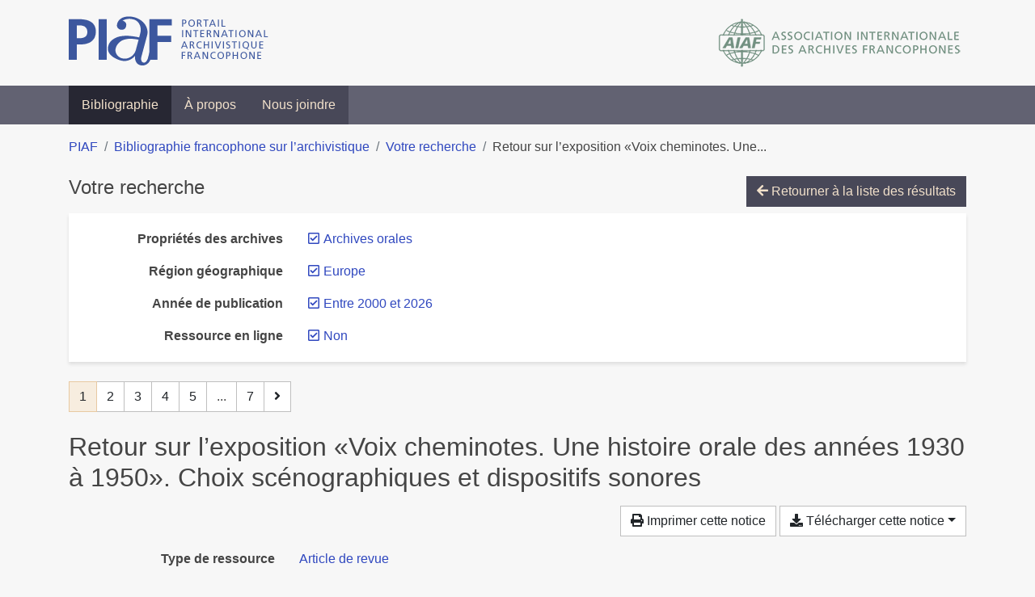

--- FILE ---
content_type: text/html; charset=utf-8
request_url: https://bibliopiaf.ebsi.umontreal.ca/bibliographie/?year=2000&link=f&proprietes-des-archives=A2H27NFF&region-geographique=HYBJIUPG&page=1&page-len=1&sort=title_desc
body_size: 6345
content:

<!doctype html>
<html lang="fr" class="no-js">
        <head >
                <meta charset="utf-8"> 
                <meta http-equiv="X-UA-Compatible" content="IE=edge">
    <meta name="viewport" content="width=device-width, initial-scale=1, shrink-to-fit=no">
    <meta name="generator" content="Kerko">
    <link rel="canonical" title="Retour sur l’exposition «Voix cheminotes. Une histoire orale des années 1930 à 1950». Choix scénographiques et dispositifs sonores" href="https://bibliopiaf.ebsi.umontreal.ca/bibliographie/ZPT3WR2R">
            <link rel="alternate" title="RIS" type="application/x-research-info-systems" href="/bibliographie/ZPT3WR2R/export/ris">
            <link rel="alternate" title="BibTeX" type="application/x-bibtex" href="/bibliographie/ZPT3WR2R/export/bibtex">
        <meta name="citation_title" content="Retour sur l’exposition «Voix cheminotes. Une histoire orale des années 1930 à 1950». Choix scénographiques et dispositifs sonores">
        <meta name="citation_publication_date" content="2017">
        <meta name="citation_date" content="2017">
        <meta name="citation_year" content="2017">
        <meta name="citation_author" content="Hochard, Cécile">
        <meta name="citation_issue" content="43">
        <meta name="citation_journal_title" content="Bulletin de l&#39;AFAS. Sonorités">
        <meta name="citation_issn" content="2109-9537">
    <meta name="robots" content="noindex">
        <link rel="next" href="/bibliographie/?year=2000&link=f&proprietes-des-archives=A2H27NFF&region-geographique=HYBJIUPG&page-len=1&sort=title_desc&page=2">
            <title>Retour sur l’exposition «Voix cheminotes. Une histoire orale des années 1930 à 1950». Choix scénographiques et dispositifs sonores | Bibliographie francophone sur l’archivistique</title>
    <link rel="stylesheet" href="/static/styles/main.css">

        <link rel="stylesheet" href="https://use.fontawesome.com/releases/v5.8.2/css/solid.css" integrity="sha384-ioUrHig76ITq4aEJ67dHzTvqjsAP/7IzgwE7lgJcg2r7BRNGYSK0LwSmROzYtgzs" crossorigin="anonymous">
        <link rel="stylesheet" href="https://use.fontawesome.com/releases/v5.8.2/css/regular.css" integrity="sha384-hCIN6p9+1T+YkCd3wWjB5yufpReULIPQ21XA/ncf3oZ631q2HEhdC7JgKqbk//4+" crossorigin="anonymous">
        <link rel="stylesheet" href="https://use.fontawesome.com/releases/v5.8.2/css/fontawesome.css" integrity="sha384-sri+NftO+0hcisDKgr287Y/1LVnInHJ1l+XC7+FOabmTTIK0HnE2ID+xxvJ21c5J" crossorigin="anonymous">
        <link rel="stylesheet" href="/bibliographie/static/kerko/css/styles.css?20230626"><script>
                    var re = new RegExp('(^|\\s)no-js(\\s|$)');
                    document.documentElement.className = document.documentElement.className.replace(re, '$1js$2');
                </script>
                    <!-- Global site tag (gtag.js) - Google Analytics -->
                    <script async src="https://www.googletagmanager.com/gtag/js?id=G-JFFPFP0YCG"></script>
                    <script>
                        window.dataLayer = window.dataLayer || [];
                        function gtag(){dataLayer.push(arguments);}
                        gtag('js', new Date());
                        gtag('config', 'G-JFFPFP0YCG');
                    </script>
    <link rel="icon" href="/static/images/favicon.ico">

        </head>
        <body >
        <header >
    <div class="container d-print-none">
        <div class="header-piaf d-flex flex-column flex-md-row justify-content-between">
            <a href="https://www.piaf-archives.org/" title="Portail international archivistique francophone">
                <img src="/static/images/logo-piaf.png" width="247" height="61" alt="Logo PIAF">
            </a>
            <a class="d-none d-md-block" href="https://www.piaf-archives.org/AIAF/association-internationale-des-archives-francophones"  title="Association internationale des archives francophones (AIAF)">
                <img src="/static/images/logo-aiaf-ff.png" width="313" height="66" alt="Logo Association internationale des archives francophones (AIAF)">
            </a>
        </div>
    </div>
    <nav class="navbar navbar-expand-md navbar-dark bg-dark d-print-none">
        <div class="container">
                <button class="navbar-toggler" type="button" data-toggle="collapse" data-target="#navbar-content" aria-controls="navbar-content" aria-expanded="false" aria-label="Basculer la navigation">
                    <span class="navbar-toggler-text">Menu</span><span class="navbar-toggler-icon"></span>
                </button>
                <div id="navbar-content" class="collapse navbar-collapse">
                    <ul class="navbar-nav justify-content-start">
    <li class="nav-item active">
        <a class="nav-link" href="/bibliographie/" >Bibliographie</a>
    </li>

    <li class="nav-item ">
        <a class="nav-link" href="/bibliographie/a-propos" >À propos</a>
    </li>

    <li class="nav-item ">
        <a class="nav-link" href="/bibliographie/nous-joindre" >Nous joindre</a>
    </li>

                    </ul>
                </div>
        </div>
    </nav>

        </header>
        <main class="container">
        
            <div class="row">
                <nav class="col d-print-none" aria-label="Fil d'Ariane">
                    <ol class="breadcrumb">
                        
            <li class="breadcrumb-item">
                <a href="https://www.piaf-archives.org/" >PIAF</a>
            </li>
            <li class="breadcrumb-item">
                <a href="/bibliographie/" >Bibliographie francophone sur l’archivistique</a>
            </li>
            <li class="breadcrumb-item">
                <a href="/bibliographie/?year=2000&link=f&proprietes-des-archives=A2H27NFF&region-geographique=HYBJIUPG&sort=title_desc&page=1" >Votre recherche</a>
            </li>
            <li class="breadcrumb-item active" aria-current="page">Retour sur l’exposition «Voix cheminotes. Une...</li>
                    </ol>
                </nav>
            </div>
                <div class="row">
                        <div class="col-12 ">
    <div class="mt-2 row">
        <h1 class="h4 col-auto mr-auto pr-1 d-inline d-print-none">Votre recherche</h1>
            <div class="col-auto ml-auto mb-2 pl-1 text-right d-print-none">
                <a class="btn btn-primary" href="/bibliographie/?year=2000&link=f&proprietes-des-archives=A2H27NFF&region-geographique=HYBJIUPG&sort=title_desc&page=1">
                    <span class="fas fa-arrow-left" aria-hidden="true"></span> Retourner à la liste des résultats
                </a>
            </div>
    </div>
            <div class="card breadbox mb-4 d-print-none">
                <div class="card-body">
            
            
            
            
            
        <div class="row">
            <div class="col-md-4 col-xl-3 font-weight-bold break-word text-md-right text-print-left">
                Propriétés des archives
            </div>
            <div class="col-md-8 col-xl-9">
        <ul class="list-unstyled mb-0"><li class="position-relative" style="margin-left:20px;"><a class="no-decorate" href="/bibliographie/?year=2000&link=f&region-geographique=HYBJIUPG&sort=title_desc" title="Retirer le filtre 'Archives orales'" aria-label="Retirer le filtre 'Archives orales'" rel="nofollow"><span class="far fa-check-square position-absolute" aria-hidden="true" style="margin-left:1px;top:-1px;left:-20px;line-height:1.5;"></span>
                    <span class="facet-item-label parent-decorate">Archives orales</span></a>
            
        </li>
        </ul>
            </div>
        </div>
            
            
            
        <div class="row">
            <div class="col-md-4 col-xl-3 font-weight-bold break-word text-md-right text-print-left">
                Région géographique
            </div>
            <div class="col-md-8 col-xl-9">
        <ul class="list-unstyled mb-0"><li class="position-relative" style="margin-left:20px;"><a class="no-decorate" href="/bibliographie/?year=2000&link=f&proprietes-des-archives=A2H27NFF&sort=title_desc" title="Retirer le filtre 'Europe'" aria-label="Retirer le filtre 'Europe'" rel="nofollow"><span class="far fa-check-square position-absolute" aria-hidden="true" style="margin-left:1px;top:-1px;left:-20px;line-height:1.5;"></span>
                    <span class="facet-item-label parent-decorate">Europe</span></a>
            
        </li>
        </ul>
            </div>
        </div>
            
            
            
            
        <div class="row">
            <div class="col-md-4 col-xl-3 font-weight-bold break-word text-md-right text-print-left">
                Année de publication
            </div>
            <div class="col-md-8 col-xl-9">
        <ul class="list-unstyled mb-0"><li class="position-relative" style="margin-left:20px;"><a class="no-decorate" href="/bibliographie/?link=f&proprietes-des-archives=A2H27NFF&region-geographique=HYBJIUPG&sort=title_desc" title="Retirer le filtre 'Entre 2000 et 2026'" aria-label="Retirer le filtre 'Entre 2000 et 2026'" rel="nofollow"><span class="far fa-check-square position-absolute" aria-hidden="true" style="margin-left:1px;top:-1px;left:-20px;line-height:1.5;"></span>
                    <span class="facet-item-label parent-decorate">Entre 2000 et 2026</span></a>
            
        </li>
        </ul>
            </div>
        </div>
            
        <div class="row">
            <div class="col-md-4 col-xl-3 font-weight-bold break-word text-md-right text-print-left">
                Ressource en ligne
            </div>
            <div class="col-md-8 col-xl-9">
        <ul class="list-unstyled mb-0"><li class="position-relative" style="margin-left:20px;"><a class="no-decorate" href="/bibliographie/?year=2000&proprietes-des-archives=A2H27NFF&region-geographique=HYBJIUPG&sort=title_desc" title="Retirer le filtre 'Non'" aria-label="Retirer le filtre 'Non'" rel="nofollow"><span class="far fa-check-square position-absolute" aria-hidden="true" style="margin-left:1px;top:-1px;left:-20px;line-height:1.5;"></span>
                    <span class="facet-item-label parent-decorate">Non</span></a>
            
        </li>
        </ul>
            </div>
        </div>
            
                </div>
            </div>
    <nav class="mb-4 d-print-none" aria-label="Pagination des résultats de recherche">
        <div class="d-none d-md-block">
            <ul class="pagination mb-0 flex-wrap">

                
    <li class="page-item active">
        <span class="page-link" aria-current="page" title="Page 1 (Page courante)" aria-label="Page 1 (Page courante)">1</span>
    </li>
                    
    <li class="page-item">
        <a class="page-link" href="/bibliographie/?year=2000&link=f&proprietes-des-archives=A2H27NFF&region-geographique=HYBJIUPG&page-len=1&sort=title_desc&page=2" title="Page 2" aria-label="Page 2">2</a>
    </li>
                    
    <li class="page-item">
        <a class="page-link" href="/bibliographie/?year=2000&link=f&proprietes-des-archives=A2H27NFF&region-geographique=HYBJIUPG&page-len=1&sort=title_desc&page=3" title="Page 3" aria-label="Page 3">3</a>
    </li>
                    
    <li class="page-item">
        <a class="page-link" href="/bibliographie/?year=2000&link=f&proprietes-des-archives=A2H27NFF&region-geographique=HYBJIUPG&page-len=1&sort=title_desc&page=4" title="Page 4" aria-label="Page 4">4</a>
    </li>
                    
    <li class="page-item">
        <a class="page-link" href="/bibliographie/?year=2000&link=f&proprietes-des-archives=A2H27NFF&region-geographique=HYBJIUPG&page-len=1&sort=title_desc&page=5" title="Page 5" aria-label="Page 5">5</a>
    </li>
                        
    <li class="page-item disabled" aria-hidden="true">
        <span class="page-link">...</span>
    </li>
                    
    <li class="page-item">
        <a class="page-link" href="/bibliographie/?year=2000&link=f&proprietes-des-archives=A2H27NFF&region-geographique=HYBJIUPG&page-len=1&sort=title_desc&page=7" title="Page 7 (Dernière page)" aria-label="Page 7 (Dernière page)">7</a>
    </li>
                    
    <li class="page-item">
        <a class="page-link" href="/bibliographie/?year=2000&link=f&proprietes-des-archives=A2H27NFF&region-geographique=HYBJIUPG&page-len=1&sort=title_desc&page=2" rel="next" title="Page suivante" aria-label="Page suivante">
            <span class="fas fa-angle-right" aria-hidden="true"></span>
        </a>
    </li>
            </ul>
        </div>
        <div class="d-md-none">
            <ul class="pagination mb-0 flex-wrap">

                <li class="page-item disabled">
                    <span class="page-link">Page 1 de 7</span>
                </li>
                    
    <li class="page-item">
        <a class="page-link" href="/bibliographie/?year=2000&link=f&proprietes-des-archives=A2H27NFF&region-geographique=HYBJIUPG&page-len=1&sort=title_desc&page=2" rel="next" title="Page suivante" aria-label="Page suivante">
            <span class="fas fa-angle-right" aria-hidden="true"></span>
        </a>
    </li>
            </ul>
        </div>
    </nav>
        <h2 class="my-3 clearfix">
Retour sur l’exposition «Voix cheminotes. Une histoire orale des années 1930 à 1950». Choix scénographiques et dispositifs sonores</h2>
    <div class="mt-2 mb-4 item-content">
                    <div class="row my-2">
                        <div class="col-auto ml-auto text-right">
                                <div class="d-none d-md-inline-block d-print-none mb-2">
                                    <button id="print-link" class="btn btn-light" type="button">
                                        <span class="fas fa-print" aria-hidden="true"></span> Imprimer cette notice
                                    </button>
                                </div>
                                <div class="d-inline-block d-print-none mb-2">
                                    <div class="dropdown">
                                        <button class="btn btn-light dropdown-toggle" type="button" id="download-options" data-toggle="dropdown" aria-haspopup="true" aria-expanded="false">
                                            <span class="fas fa-download" aria-hidden="true"></span> Télécharger cette notice</button>
                                        <div class="dropdown-menu dropdown-menu-right dropdown-width-300" aria-labelledby="download-options">
                                                <a class="dropdown-item" href="/bibliographie/ZPT3WR2R/export/ris" rel="alternate" type="application/x-research-info-systems" title="Télécharger au format RIS" aria-label="Télécharger au format RIS">RIS</a>
                                                <p class="px-4 text-muted">Format recommandé pour la plupart des logiciels de gestion de références bibliographiques</p>
                                                <a class="dropdown-item" href="/bibliographie/ZPT3WR2R/export/bibtex" rel="alternate" type="application/x-bibtex" title="Télécharger au format BibTeX" aria-label="Télécharger au format BibTeX">BibTeX</a>
                                                <p class="px-4 text-muted">Format recommandé pour les logiciels spécialement conçus pour BibTeX</p>
                                        </div>
                                    </div>
                                </div>
                        </div>
                    </div>
        <div class="row mb-3 ">
            <div class="col-md-4 col-lg-3 font-weight-bold break-word text-md-right text-print-left">Type de ressource</div>
            <div class="col-md-8 col-lg-9 break-word ">
        <div class="list-no-bullets"><div class="position-relative"><a class="no-decorate" href="/bibliographie/?type=journalArticle" title="Chercher le type de ressource 'Article de revue'" aria-label="Chercher le type de ressource 'Article de revue'" rel="nofollow">
                    <span class="facet-item-label parent-decorate">Article de revue</span></a>
            
        </div>
        </div></div>
        </div>
                <div class="row mb-3">
                    <div class="col-md-4 col-lg-3 font-weight-bold break-word text-md-right text-print-left">Auteur/contributeur</div>
                    <div class="col-md-8 col-lg-9 break-word">
                        <ul class="list-unstyled mb-0">
                                <li><a href="/bibliographie/?creator=%22Hochard,+C%C3%A9cile%22" title="Chercher 'Hochard, Cécile'" aria-label="Chercher 'Hochard, Cécile'">Hochard, Cécile</a>
                                        (Auteur)
                                </li>
                        </ul>
                    </div>
                </div>
        <div class="row mb-3 ">
            <div class="col-md-4 col-lg-3 font-weight-bold break-word text-md-right text-print-left">Titre</div>
            <div class="col-md-8 col-lg-9 break-word ">Retour sur l’exposition «Voix cheminotes. Une histoire orale des années 1930 à 1950». Choix scénographiques et dispositifs sonores</div>
        </div>
        <div class="row mb-3 ">
            <div class="col-md-4 col-lg-3 font-weight-bold break-word text-md-right text-print-left">Résumé</div>
            <div class="col-md-8 col-lg-9 break-word pre-line">Du 8 avril au 4 juillet 2015, les Archives nationales (sur leur site de Pierrefitte-sur-Seine) ont accueilli l’exposition sonore « Voix cheminotes. Une histoire orale des années 1930 à 1950 », conçue et réalisée par Cécile Hochard, commissaire générale, assistée de Anne-Laure Hérout, avec l’aide et le soutien de l’équipe du pôle Archives orales de Rails et histoire, Sylvère Aït Amour, Myriam Fellous-Sigrist, Pandélis Mavrogiannis et Anne-Florence Piot1. L’originalité de ce projet a été de proposer aux visiteurs d’écouter plus de deux heures trente d’extraits d’entretiens menés avec des cheminots ayant vécu et travaillé pendant la Deuxième Guerre mondiale, contextualisés par une centaine de documents figurés et d’objets. La place respective des archives écrites et du son a donc été inversée par rapport au mode de présentation majoritairement rencontré dans les expositions historiques. La primauté accordée au son et à la voix des témoins a nécessité la mise en œuvre de choix scénographiques et de dispositifs sonores spécifiques et originaux. L’ensemble a été réalisé grâce à une coopération étroite et un dialogue constant entre l’équipe de Rails et histoire, les scénographes et les plasticiens sonores qui ont travaillé sur cette exposition.</div>
        </div>
        <div class="row mb-3 ">
            <div class="col-md-4 col-lg-3 font-weight-bold break-word text-md-right text-print-left">Publication</div>
            <div class="col-md-8 col-lg-9 break-word ">Bulletin de l&#39;AFAS. Sonorités</div>
        </div>
        <div class="row mb-3 ">
            <div class="col-md-4 col-lg-3 font-weight-bold break-word text-md-right text-print-left">Date</div>
            <div class="col-md-8 col-lg-9 break-word ">2017</div>
        </div>
        <div class="row mb-3 ">
            <div class="col-md-4 col-lg-3 font-weight-bold break-word text-md-right text-print-left">Numéro</div>
            <div class="col-md-8 col-lg-9 break-word ">43</div>
        </div>
        <div class="row mb-3 ">
            <div class="col-md-4 col-lg-3 font-weight-bold break-word text-md-right text-print-left">ISSN</div>
            <div class="col-md-8 col-lg-9 break-word ">2109-9537</div>
        </div>
        <div class="row mb-3 ">
            <div class="col-md-4 col-lg-3 font-weight-bold break-word text-md-right text-print-left">Référence</div>
            <div class="col-md-8 col-lg-9 break-word "><div class="card"><div class="card-body"><div class="csl-bib-body" style="line-height: 1.35; ">
  <div class="csl-entry">HOCHARD, C&#xE9;cile. Retour sur l&#x2019;exposition &#xAB;Voix cheminotes. Une histoire orale des ann&#xE9;es 1930 &#xE0; 1950&#xBB;. Choix sc&#xE9;nographiques et dispositifs sonores. <i>Bulletin de l&#x2019;AFAS. Sonorit&#xE9;s</i>. 2017, n<sup>o</sup>&#xA0;43</div>
</div></div></div></div>
        </div>
                    
        <div class="row mb-3">
            <div class="col-md-4 col-lg-3 font-weight-bold break-word text-md-right text-print-left">
                Pratique et traitement archivistique
            </div>
            <div class="col-md-8 col-lg-9 break-word">
        <ul class="list-unstyled mb-0"><li><a class="no-decorate" href="/bibliographie/?pratique-et-traitement-archivistique=Z2Z2PV79" title="Chercher avec le filtre 'Communication, valorisation et exploitation'" aria-label="Chercher avec le filtre 'Communication, valorisation et exploitation'" rel="nofollow">
                    <span class="facet-item-label parent-decorate">Communication, valorisation et exploitation</span></a>
            
        </li>
        </ul>
            </div>
        </div>
                    
        <div class="row mb-3">
            <div class="col-md-4 col-lg-3 font-weight-bold break-word text-md-right text-print-left">
                Propriétés des archives
            </div>
            <div class="col-md-8 col-lg-9 break-word">
        <ul class="list-unstyled mb-0"><li><a class="no-decorate" href="/bibliographie/?proprietes-des-archives=A2H27NFF" title="Chercher avec le filtre 'Archives orales'" aria-label="Chercher avec le filtre 'Archives orales'" rel="nofollow">
                    <span class="facet-item-label parent-decorate">Archives orales</span></a>
            
        </li>
        </ul>
            </div>
        </div>
                    
        <div class="row mb-3">
            <div class="col-md-4 col-lg-3 font-weight-bold break-word text-md-right text-print-left">
                Région géographique
            </div>
            <div class="col-md-8 col-lg-9 break-word">
        <ul class="list-unstyled mb-0"><li><a class="no-decorate" href="/bibliographie/?region-geographique=HYBJIUPG" title="Chercher avec le filtre 'Europe'" aria-label="Chercher avec le filtre 'Europe'" rel="nofollow">
                    <span class="facet-item-label parent-decorate">Europe</span></a>
            
                
        <ul class="list-no-bullets"><li><a class="no-decorate" href="/bibliographie/?region-geographique=HYBJIUPG.ABLX7KJJ" title="Chercher avec le filtre 'France'" aria-label="Chercher avec le filtre 'France'" rel="nofollow">
                    <span class="facet-item-label parent-decorate">France</span></a>
            
        </li>
        </ul>
        </li>
        </ul>
            </div>
        </div>
                    
        <div class="row mb-3">
            <div class="col-md-4 col-lg-3 font-weight-bold break-word text-md-right text-print-left">
                Discipline et méthode connexes
            </div>
            <div class="col-md-8 col-lg-9 break-word">
        <ul class="list-unstyled mb-0"><li><a class="no-decorate" href="/bibliographie/?discipline-et-methode-connexes=T8PXYIUM" title="Chercher avec le filtre 'Histoire orale'" aria-label="Chercher avec le filtre 'Histoire orale'" rel="nofollow">
                    <span class="facet-item-label parent-decorate">Histoire orale</span></a>
            
        </li>
        </ul>
            </div>
        </div>
        <div class="row mb-3 ">
            <div class="col-md-4 col-lg-3 font-weight-bold break-word text-md-right text-print-left">Lien vers cette notice</div>
            <div class="col-md-8 col-lg-9 break-word "><a rel="bookmark" title="Lien permanent vers cette notice bibliographique" href="https://bibliopiaf.ebsi.umontreal.ca/bibliographie/ZPT3WR2R">https://bibliopiaf.ebsi.umontreal.ca/bibliographie/ZPT3WR2R</a></div>
        </div>
    </div><span class='Z3988' title='url_ver=Z39.88-2004&amp;ctx_ver=Z39.88-2004&amp;rfr_id=info%3Asid%2Fzotero.org%3A2&amp;rft_val_fmt=info%3Aofi%2Ffmt%3Akev%3Amtx%3Ajournal&amp;rft.genre=article&amp;rft.atitle=Retour%20sur%20l%E2%80%99exposition%20%C2%ABVoix%20cheminotes.%20Une%20histoire%20orale%20des%20ann%C3%A9es%201930%20%C3%A0%201950%C2%BB.%20Choix%20sc%C3%A9nographiques%20et%20dispositifs%20sonores&amp;rft.jtitle=Bulletin%20de%20l&apos;AFAS.%20Sonorit%C3%A9s&amp;rft.issue=43&amp;rft.aufirst=C%C3%A9cile&amp;rft.aulast=Hochard&amp;rft.au=C%C3%A9cile%20Hochard&amp;rft.date=2017&amp;rft.issn=2109-9537'></span>

    <nav class="mb-4 d-print-none" aria-label="Pagination des résultats de recherche">
        <div class="d-none d-md-block">
            <ul class="pagination mb-0 flex-wrap">

                
    <li class="page-item active">
        <span class="page-link" aria-current="page" title="Page 1 (Page courante)" aria-label="Page 1 (Page courante)">1</span>
    </li>
                    
    <li class="page-item">
        <a class="page-link" href="/bibliographie/?year=2000&link=f&proprietes-des-archives=A2H27NFF&region-geographique=HYBJIUPG&page-len=1&sort=title_desc&page=2" title="Page 2" aria-label="Page 2">2</a>
    </li>
                    
    <li class="page-item">
        <a class="page-link" href="/bibliographie/?year=2000&link=f&proprietes-des-archives=A2H27NFF&region-geographique=HYBJIUPG&page-len=1&sort=title_desc&page=3" title="Page 3" aria-label="Page 3">3</a>
    </li>
                    
    <li class="page-item">
        <a class="page-link" href="/bibliographie/?year=2000&link=f&proprietes-des-archives=A2H27NFF&region-geographique=HYBJIUPG&page-len=1&sort=title_desc&page=4" title="Page 4" aria-label="Page 4">4</a>
    </li>
                    
    <li class="page-item">
        <a class="page-link" href="/bibliographie/?year=2000&link=f&proprietes-des-archives=A2H27NFF&region-geographique=HYBJIUPG&page-len=1&sort=title_desc&page=5" title="Page 5" aria-label="Page 5">5</a>
    </li>
                        
    <li class="page-item disabled" aria-hidden="true">
        <span class="page-link">...</span>
    </li>
                    
    <li class="page-item">
        <a class="page-link" href="/bibliographie/?year=2000&link=f&proprietes-des-archives=A2H27NFF&region-geographique=HYBJIUPG&page-len=1&sort=title_desc&page=7" title="Page 7 (Dernière page)" aria-label="Page 7 (Dernière page)">7</a>
    </li>
                    
    <li class="page-item">
        <a class="page-link" href="/bibliographie/?year=2000&link=f&proprietes-des-archives=A2H27NFF&region-geographique=HYBJIUPG&page-len=1&sort=title_desc&page=2" rel="next" title="Page suivante" aria-label="Page suivante">
            <span class="fas fa-angle-right" aria-hidden="true"></span>
        </a>
    </li>
            </ul>
        </div>
        <div class="d-md-none">
            <ul class="pagination mb-0 flex-wrap">

                <li class="page-item disabled">
                    <span class="page-link">Page 1 de 7</span>
                </li>
                    
    <li class="page-item">
        <a class="page-link" href="/bibliographie/?year=2000&link=f&proprietes-des-archives=A2H27NFF&region-geographique=HYBJIUPG&page-len=1&sort=title_desc&page=2" rel="next" title="Page suivante" aria-label="Page suivante">
            <span class="fas fa-angle-right" aria-hidden="true"></span>
        </a>
    </li>
            </ul>
        </div>
    </nav>
                        </div>
                </div>
        </main>
    <footer class="footer-piaf">
        <div class="text-center pt-3 pb-2">
            <a class="footer-piaf__link" href="https://www.piaf-archives.org/" title="Portail international archivistique francophone">PIAF</a> &bullet; <a class="footer-piaf__link" href="/bibliographie/">Bibliographie francophone sur l’archivistique</a>
        </div>
        <div class="text-center py-3 d-print-none">
            <a href="https://www.piaf-archives.org/AIAF/association-internationale-des-archives-francophones"  title="Association internationale des archives francophones (AIAF)">
                <img class="d-inline my-4 mx-4" src="/static/images/logo-aiaf-d.png" width="294" height="110" alt="Logo Association internationale des archives francophones (AIAF)">
            </a>
            <a href="https://ebsi.umontreal.ca/" target="_blank" rel="noopener" title="École de bibliothéconomie et des sciences de l’information (EBSI)">
                <img class="d-inline my-4 mx-4" src="/static/images/logo-ebsi-b.png" width="263" height="100" alt="Logo École de bibliothéconomie et des sciences de l’information (EBSI)">
            </a>
        </div>
    </footer>

    
    <script type="text/javascript" src="/static/scripts/main.js"></script>

        <script src="/bibliographie/static/kerko/js/item.js?202008101934"></script>
            <script src="/bibliographie/static/kerko/js/print.js"></script>
        <script>
            history.replaceState({}, "", "/bibliographie/?year=2000&link=f&proprietes-des-archives=A2H27NFF&region-geographique=HYBJIUPG&page=1&page-len=1&sort=title_desc&id=ZPT3WR2R");
        </script>
        </body>
</html>